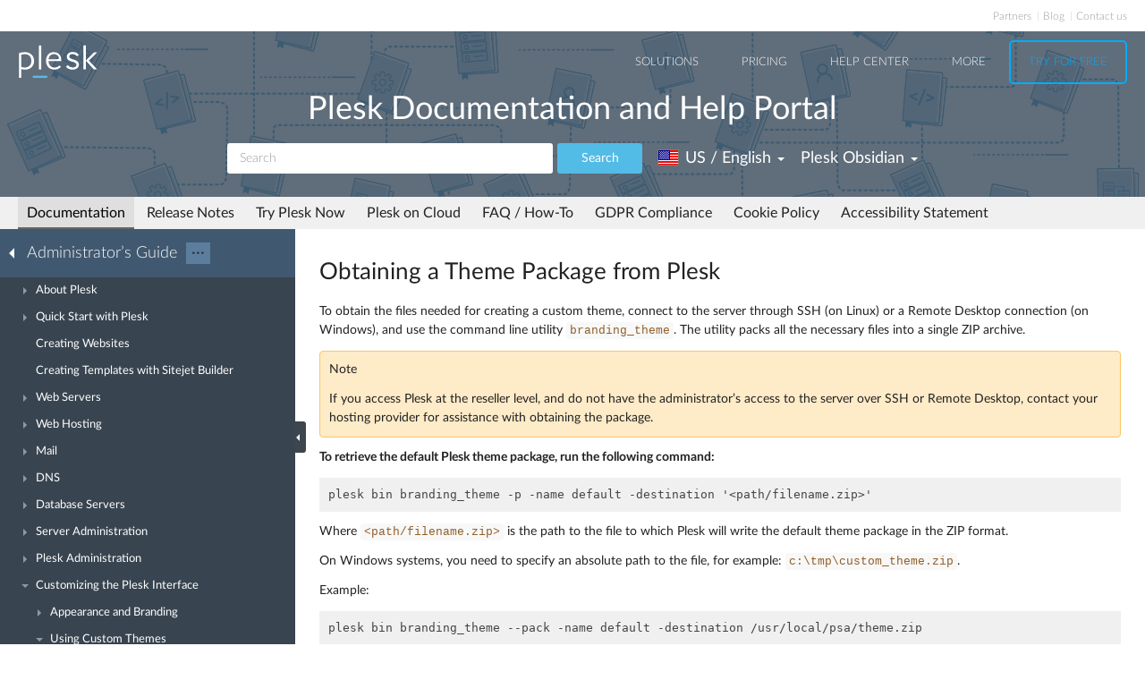

--- FILE ---
content_type: text/html
request_url: https://docs.plesk.com/en-US/obsidian/administrator-guide/customizing-the-plesk-interface/using-custom-themes/obtaining-a-theme-package-from-plesk.70907/
body_size: 7480
content:

<!DOCTYPE html>
<html lang="en">
  <head>
  <meta charset="utf-8">
  <title>Obtaining a Theme Package from Plesk | Plesk Obsidian documentation
</title>
  <meta name="description" content="To obtain the files needed for creating a custom theme, connect to the
server through SSH (on Linux) or a Remote Desk...">
  <meta http-equiv="X-UA-Compatible" content="IE=edge,chrome=1">
  <meta name="viewport" content="width=device-width, initial-scale=1">
  <meta name="google-site-verification" content="kBcbWmRamPRsknsR2UKbYiZbOT3-KqIXmUDVq-W_qv4" />
  <meta name="google-site-verification" content="goNw19iZzxLeBS8jwwkDR6mBeC80bgbQdeHhrW_rJv8" />
  <meta name="google-site-verification" content="VNuivnIYeQLRynt4uvnmMXjLFrH8U2gNxQGh6L9app4" />
  <meta property="og:title" content="Obtaining a Theme Package from Plesk" />
  <meta property="og:type" content="article" />
  <meta property="og:locale" content="en_US" />
  <meta property="og:description" content="To obtain the files needed for creating a custom theme, connect to the
server through SSH (on Linux) or a Remote Desk..." />
  <meta property="og:image" content="https://docs.plesk.com/images/og_logo.jpg" />
  <meta property="og:image:width" content="200" />
  <meta property="og:image:height" content="200" />
  <meta property="og:image:alt" content="Plesk logo" />
  <meta name="twitter:card" content="summary">
  <meta name="twitter:site" content="@plesk">
  <meta name="twitter:title" content="Obtaining a Theme Package from Plesk">
  <meta property="og:url" content="https://docs.plesk.com/en-US/obsidian/administrator-guide/customizing-the-plesk-interface/using-custom-themes/obtaining-a-theme-package-from-plesk.70907/" />
  <link rel="canonical" href="https://docs.plesk.com/en-US/obsidian/administrator-guide/customizing-the-plesk-interface/using-custom-themes/obtaining-a-theme-package-from-plesk.70907/" /><link rel="alternate" hreflang="de" href="https://docs.plesk.com/de-DE/obsidian/administrator-guide/anpassen-der-plesk-oberfl%C3%A4che/verwenden-von-benutzerdefinierten-themes/abrufen-eines-themepakets-von-plesk.70907/" /><link rel="alternate" hreflang="en" href="https://docs.plesk.com/en-US/obsidian/administrator-guide/customizing-the-plesk-interface/using-custom-themes/obtaining-a-theme-package-from-plesk.70907/" /><link rel="alternate" hreflang="es" href="https://docs.plesk.com/es-ES/obsidian/administrator-guide/personalizaci%C3%B3n-de-la-interfaz-de-plesk/uso-de-temas-personalizados/obtenci%C3%B3n-de-un-paquete-de-temas-de-plesk.70907/" /><link rel="alternate" hreflang="fr" href="https://docs.plesk.com/fr-FR/obsidian/administrator-guide/personnaliser-l%E2%80%99interface-de-plesk/utiliser-des-th%C3%A8mes-personnalis%C3%A9s/obtenir-un-pack-de-th%C3%A8me-de-plesk.70907/" /><link rel="alternate" hreflang="it" href="https://docs.plesk.com/it-IT/obsidian/administrator-guide/personalizzazione-dell%E2%80%99interfaccia-di-plesk/uso-di-temi-personalizzati/ottenere-un-pacchetto-del-tema-da-plesk.70907/" /><link rel="alternate" hreflang="ja" href="https://docs.plesk.com/ja-JP/obsidian/administrator-guide/plesk-%E3%82%A4%E3%83%B3%E3%82%BF%E3%83%BC%E3%83%95%E3%82%A7%E3%83%BC%E3%82%B9%E3%82%92%E3%82%AB%E3%82%B9%E3%82%BF%E3%83%9E%E3%82%A4%E3%82%BA%E3%81%99%E3%82%8B/%E3%82%AB%E3%82%B9%E3%82%BF%E3%83%A0%E3%83%86%E3%83%BC%E3%83%9E%E3%82%92%E4%BD%BF%E7%94%A8%E3%81%99%E3%82%8B/plesk-%E3%81%8B%E3%82%89%E3%83%86%E3%83%BC%E3%83%9E%E3%83%91%E3%83%83%E3%82%B1%E3%83%BC%E3%82%B8%E3%82%92%E5%8F%96%E5%BE%97%E3%81%99%E3%82%8B.70907/" /><link rel="alternate" hreflang="ru" href="https://docs.plesk.com/ru-RU/obsidian/administrator-guide/%D0%BD%D0%B0%D1%81%D1%82%D1%80%D0%BE%D0%B9%D0%BA%D0%B0-%D0%B8%D0%BD%D1%82%D0%B5%D1%80%D1%84%D0%B5%D0%B9%D1%81%D0%B0-plesk/%D0%B8%D1%81%D0%BF%D0%BE%D0%BB%D1%8C%D0%B7%D0%BE%D0%B2%D0%B0%D0%BD%D0%B8%D0%B5-%D0%BF%D0%B5%D1%80%D1%81%D0%BE%D0%BD%D0%B0%D0%BB%D1%8C%D0%BD%D1%8B%D1%85-%D1%82%D0%B5%D0%BC/%D0%BF%D0%BE%D0%BB%D1%83%D1%87%D0%B5%D0%BD%D0%B8%D0%B5-%D0%BF%D0%B0%D0%BA%D0%B5%D1%82%D0%B0-%D0%BF%D0%B5%D1%80%D1%81%D0%BE%D0%BD%D0%B0%D0%BB%D1%8C%D0%BD%D0%BE%D0%B9-%D1%82%D0%B5%D0%BC%D1%8B-%D0%B8%D0%B7-plesk.70907/" /><link rel="alternate" hreflang="zh-CN" href="https://docs.plesk.com/zh-CN/obsidian/administrator-guide/%E8%87%AA%E5%AE%9A%E4%B9%89-plesk-%E7%95%8C%E9%9D%A2/%E4%BD%BF%E7%94%A8%E8%87%AA%E5%AE%9A%E4%B9%89%E4%B8%BB%E9%A2%98/%E4%BB%8E-plesk-%E8%8E%B7%E5%8F%96%E4%B8%BB%E9%A2%98%E7%A8%8B%E5%BA%8F%E5%8C%85.70907/" /><link rel="alternate" hreflang="zh-TW" href="https://docs.plesk.com/zh-TW/obsidian/administrator-guide/%E8%87%AA%E8%A8%82-plesk-%E4%BB%8B%E9%9D%A2/%E4%BD%BF%E7%94%A8%E8%87%AA%E8%A8%82%E4%B8%BB%E9%A1%8C/%E5%BE%9E-plesk-%E7%8D%B2%E5%8F%96%E4%B8%BB%E9%A1%8C%E5%A5%97%E8%A3%9D%E7%A8%8B%E5%BC%8F.70907/" />
    <link rel="alternate" hreflang="x-default" href="https://docs.plesk.com/en-US/obsidian/administrator-guide/customizing-the-plesk-interface/using-custom-themes/obtaining-a-theme-package-from-plesk.70907/">

  <link href="/fonts/Lato-Regular.woff2" rel="preload" type="font/woff2" as="font">
  <link href="/fonts/Lato-Bold.woff2" rel="preload" type="font/woff2" as="font">
  <link href="/fonts/Lato-Light.woff2" rel="preload" type="font/woff2" as="font">
  <link href="/fonts/fa-subset.woff2" rel="preload" type="font/woff2" as="font">
  <link rel="preconnect" href="http://www.google-analytics.com">
  <link rel="preconnect" href="http://www.googleadservices.com">
  <link rel="preconnect" href="https://www.googletagmanager.com">
  <link rel="preconnect" href="https://servedbyadbutler.com">
  <link rel="shortcut icon" href="/images/favicon.ico">
  <link rel="stylesheet" href="/css/main.css?31102022"><style>
    @font-face {
      font-family: 'Lato';
      font-style: normal;
      font-weight: 400;
      src: local('Lato Regular'), local('Lato-Regular'),
      url('/fonts/Lato-Regular.woff2') format('woff2'),
      url('/fonts/Lato-Regular.woff') format('woff');
      font-display: swap;
  }

  @font-face {
      font-family: 'Lato';
      font-style: normal;
      font-weight: 700;
      src: local('Lato Bold'), local('Lato-Bold'),
      url('/fonts/Lato-Bold.woff2') format('woff2'),
      url('/fonts/Lato-Bold.woff') format('woff');
      font-display: swap;

  }
  @font-face {
      font-family: 'Lato';
      font-style: normal;
      font-weight: 300;
      src: local('Lato Light'), local('Lato-Light'),
      url('/fonts/Lato-Light.woff2') format('woff2'),
      url('/fonts/Lato-Light.woff') format('woff');
      font-display: swap;
  }
  @font-face {
      font-family: 'fa-subset';
      src: url('/fonts/fa-subset.eot?12082020');
      src: url('/fonts/fa-subset.eot?12082020#iefix') format('embedded-opentype'),
      url('/fonts/fa-subset.woff2?12082020') format('woff2'),
      url('/fonts/fa-subset.woff?12082020') format('woff'),
      url('/fonts/fa-subset.ttf?12082020') format('truetype'),
      url('/fonts/fa-subset.svg?12082020#fa-subset') format('svg');
      font-weight: normal;
      font-style: normal;
      font-display: swap;
    }
  </style>
  <link rel="stylesheet" href="/css/perfect-scrollbar.css">
  <!-- Google tag (gtag.js) -->
  <script>
    window.dataLayer = window.dataLayer || [];
    function gtag(){dataLayer.push(arguments);}
  </script>
  <!-- Google Tag Manager -->
  <script>
    
    if (window.location.hostname === 'docs.plesk.com') {
      (function(w,d,s,l,i){w[l]=w[l]||[];w[l].push({'gtm.start':
      new Date().getTime(),event:'gtm.js'});var f=d.getElementsByTagName(s)[0],
      j=d.createElement(s),dl=l!='dataLayer'?'&l='+l:'';j.async=true;j.src=
      'https://www.googletagmanager.com/gtm.js?id='+i+dl;f.parentNode.insertBefore(j,f);
      })(window,document,'script','dataLayer','GTM-N3CGHBJ');
    }
  </script>
  <!-- End Google Tag Manager -->
</head>

  <body class="page--docs page-sidebar-on">
    <div class="page-overlay"></div>
    <div class="page-container">

      <div class="page-header-wrapper" id="page-header-wrapper">
  <div class="page-header">

    <div class="plsk-header">

      <div class="plsk-header__toolbar">
        <ul class="plsk-top-menu__list">
          <li class="plsk-top-menu__item"><a class="plsk-top-menu__link" href="https://www.plesk.com/partners/">Partners</a></li>
          <li class="plsk-top-menu__item"><a class="plsk-top-menu__link" href="https://www.plesk.com/blog/">Blog</a></li>
          <li class="plsk-top-menu__item"><a class="plsk-top-menu__link" href="https://www.plesk.com/contact-us/">Contact us</a></li>
        </ul>
      </div>

      <div class="plsk-header__inner">

        <div class="plsk-header__top">

          <div class="plsk-header__brand">
            <a class="plsk-header__logo" href="https://www.plesk.com"><img class="plsk-header__logo-img" src="/images/logo.svg" title="Plesk - The leading WebOps platform to run and grow applications, websites and hosting businesses." alt="Plesk" width="90" height="38"></a>
          </div>

          <div class="plsk-main-nav">
  <button class="plsk-main-nav__trigger" type="button" aria-label="Navigation by Plesk resources outside of documentation"><span></span></button>

  <div class="plsk-main-nav__container">

    <ul class="plsk-main-nav__list">
      <li class="plsk-main-nav__item plsk-main-nav__item--dropdown">
        <a class="plsk-main-nav__link">Solutions</a>
        <ul class="plsk-main-nav__list plsk-main-nav__list--subnav">
          <li class="plsk-main-nav__item"><a class="plsk-main-nav__link" href="https://www.plesk.com/developers">Developers</a></li>
          <li class="plsk-main-nav__item"><a class="plsk-main-nav__link" href="https://www.plesk.com/content-managers">Content Managers</a></li>
          <li class="plsk-main-nav__item"><a class="plsk-main-nav__link" href="https://www.plesk.com/agencies">Agencies</a></li>
          <li class="plsk-main-nav__item"><a class="plsk-main-nav__link" href="https://www.plesk.com/it-admins">IT Admins</a></li>
          <li class="plsk-main-nav__item plsk-main-nav__item--dropdown">
            <a class="plsk-main-nav__link" href="https://www.plesk.com/infrastructure-providers">Infrastructure Providers</a>
            <ul class="plsk-main-nav__list plsk-main-nav__list--subnav">
              <li class="plsk-main-nav__item"><a class="plsk-main-nav__link" href="https://www.plesk.com/infrastructure-providers/shared-hosters">Shared hosters</a></li>
              <li class="plsk-main-nav__item"><a class="plsk-main-nav__link" href="https://www.plesk.com/infrastructure-providers/vps-dedicated-hosters">VPS and Dedicated Hosters</a></li>
              <li class="plsk-main-nav__item"><a class="plsk-main-nav__link" href="https://www.plesk.com/infrastructure-providers/hyperscalers">Hyperscalers</a></li>
            </ul>
          </li>
        </ul>
      </li>
      <li class="plsk-main-nav__item"><a class="plsk-main-nav__link" href="https://www.plesk.com/pricing">Pricing</a></li>
      <li class="plsk-main-nav__item"><a class="plsk-main-nav__link" href="https://www.plesk.com/help-center">Help Center</a></li>
      <li class="plsk-main-nav__item plsk-main-nav__item--dropdown">
        <a class="plsk-main-nav__link">More</a>
        <ul class="plsk-main-nav__list plsk-main-nav__list--subnav">
          <li class="plsk-main-nav__item"><a class="plsk-main-nav__link" href="https://www.plesk.com/extensions">Extensions</a></li>
          <li class="plsk-main-nav__item"><a class="plsk-main-nav__link" href="https://www.plesk.com/university">University</a></li>
        </ul>
      </li>
      <li class="plsk-main-nav__item"><a class="plsk-main-nav__link plsk-main-nav__btn" href="https://page.plesk.com/plesk-onyx-free-download">Try For Free</a></li>
    </ul>

  </div>
</div>


        </div>

        <div class="plsk-main-heading">
  <h1 class="plsk-main-heading__title">Plesk Documentation and Help Portal</h1>
</div>


        <div class="plsk-header__bottom">
          <div class="plsk-header__actions">

            

<div class="plsk-header__search main-header-search">
  <form class="form-search" action="
  /en-US/obsidian/search
  ">
    <div class="input-group">
      <input type="text" class="form-control" name="q" placeholder="Search" title="Search" aria-label="Search">
      
      <input type="hidden" name="v" value="obsidian">
      
      
      <input type="hidden" name="b" value="administrator-guide">
      <input type="hidden" name="m" value="all">
      
      <span class="input-group-btn">
        <button type="submit" class="btn">Search</button>
      </span>
    </div>
  </form>
</div>


            <div class="plsk-header__selectors">
            <div class="main-header-selector">
  <span class="btn-group">
    <button class="btn dropdown-toggle" type="button">
      <i class="flag-icon-en-us"></i>
      <span class="r-name">US / English</span>
      <span class="caret"></span>
    </button>
    <ul class="dropdown-menu dropdown-menu-flip"><li class="direct" ><a href="/de-DE/obsidian/administrator-guide/anpassen-der-plesk-oberfl%C3%A4che/verwenden-von-benutzerdefinierten-themes/abrufen-eines-themepakets-von-plesk.70907/">
            <i class="flag-icon-de-de"></i>DE / Deutsch</a>
            </li>
        
                <li class="active"><a href="/en-US/obsidian/administrator-guide/customizing-the-plesk-interface/using-custom-themes/obtaining-a-theme-package-from-plesk.70907/"><i class="flag-icon-en-us"></i>US / English</a>
            </li>
        <li class="direct" ><a href="/es-ES/obsidian/administrator-guide/personalizaci%C3%B3n-de-la-interfaz-de-plesk/uso-de-temas-personalizados/obtenci%C3%B3n-de-un-paquete-de-temas-de-plesk.70907/">
            <i class="flag-icon-es-es"></i>ES / Español</a>
            </li>
        <li class="direct" ><a href="/fr-FR/obsidian/administrator-guide/personnaliser-l%E2%80%99interface-de-plesk/utiliser-des-th%C3%A8mes-personnalis%C3%A9s/obtenir-un-pack-de-th%C3%A8me-de-plesk.70907/">
            <i class="flag-icon-fr-fr"></i>FR / Français</a>
            </li>
        <li class="direct" ><a href="/it-IT/obsidian/administrator-guide/personalizzazione-dell%E2%80%99interfaccia-di-plesk/uso-di-temi-personalizzati/ottenere-un-pacchetto-del-tema-da-plesk.70907/">
            <i class="flag-icon-it-it"></i>IT / Italiano</a>
            </li>
        <li class="direct" ><a href="/ja-JP/obsidian/administrator-guide/plesk-%E3%82%A4%E3%83%B3%E3%82%BF%E3%83%BC%E3%83%95%E3%82%A7%E3%83%BC%E3%82%B9%E3%82%92%E3%82%AB%E3%82%B9%E3%82%BF%E3%83%9E%E3%82%A4%E3%82%BA%E3%81%99%E3%82%8B/%E3%82%AB%E3%82%B9%E3%82%BF%E3%83%A0%E3%83%86%E3%83%BC%E3%83%9E%E3%82%92%E4%BD%BF%E7%94%A8%E3%81%99%E3%82%8B/plesk-%E3%81%8B%E3%82%89%E3%83%86%E3%83%BC%E3%83%9E%E3%83%91%E3%83%83%E3%82%B1%E3%83%BC%E3%82%B8%E3%82%92%E5%8F%96%E5%BE%97%E3%81%99%E3%82%8B.70907/">
            <i class="flag-icon-ja-jp"></i>JP / 日本語</a>
            </li>
        <li class="direct" ><a href="/ru-RU/obsidian/administrator-guide/%D0%BD%D0%B0%D1%81%D1%82%D1%80%D0%BE%D0%B9%D0%BA%D0%B0-%D0%B8%D0%BD%D1%82%D0%B5%D1%80%D1%84%D0%B5%D0%B9%D1%81%D0%B0-plesk/%D0%B8%D1%81%D0%BF%D0%BE%D0%BB%D1%8C%D0%B7%D0%BE%D0%B2%D0%B0%D0%BD%D0%B8%D0%B5-%D0%BF%D0%B5%D1%80%D1%81%D0%BE%D0%BD%D0%B0%D0%BB%D1%8C%D0%BD%D1%8B%D1%85-%D1%82%D0%B5%D0%BC/%D0%BF%D0%BE%D0%BB%D1%83%D1%87%D0%B5%D0%BD%D0%B8%D0%B5-%D0%BF%D0%B0%D0%BA%D0%B5%D1%82%D0%B0-%D0%BF%D0%B5%D1%80%D1%81%D0%BE%D0%BD%D0%B0%D0%BB%D1%8C%D0%BD%D0%BE%D0%B9-%D1%82%D0%B5%D0%BC%D1%8B-%D0%B8%D0%B7-plesk.70907/">
            <i class="flag-icon-ru-ru"></i>RU / Русский</a>
            </li>
        <li class="direct" ><a href="/zh-CN/obsidian/administrator-guide/%E8%87%AA%E5%AE%9A%E4%B9%89-plesk-%E7%95%8C%E9%9D%A2/%E4%BD%BF%E7%94%A8%E8%87%AA%E5%AE%9A%E4%B9%89%E4%B8%BB%E9%A2%98/%E4%BB%8E-plesk-%E8%8E%B7%E5%8F%96%E4%B8%BB%E9%A2%98%E7%A8%8B%E5%BA%8F%E5%8C%85.70907/">
            <i class="flag-icon-zh-cn"></i>CN / 简体中文</a>
            </li>
        <li class="direct" ><a href="/zh-TW/obsidian/administrator-guide/%E8%87%AA%E8%A8%82-plesk-%E4%BB%8B%E9%9D%A2/%E4%BD%BF%E7%94%A8%E8%87%AA%E8%A8%82%E4%B8%BB%E9%A1%8C/%E5%BE%9E-plesk-%E7%8D%B2%E5%8F%96%E4%B8%BB%E9%A1%8C%E5%A5%97%E8%A3%9D%E7%A8%8B%E5%BC%8F.70907/">
            <i class="flag-icon-zh-tw"></i>HK / 繁體中文</a>
            </li>
        </ul>
  </span>
</div>
            

<div class="main-header-selector">
  <span class="btn-group">
    <button class="btn dropdown-toggle" type="button">
      <span class="name">

Plesk Obsidian

</span>
      <span class="caret"></span>
    </button>

    <ul class="dropdown-menu dropdown-menu-flip">
        
        
        <li  class="active">
            <a href="/en-US/obsidian/administrator-guide/customizing-the-plesk-interface/using-custom-themes/obtaining-a-theme-package-from-plesk.70907/">
        Plesk Obsidian </a>
        </li>
        
        
        <li >
            <a href="/en-US/onyx/administrator-guide/customizing-the-plesk-interface/using-custom-themes/obtaining-a-theme-package-from-plesk.70907/">
        Plesk Onyx </a>
        </li>
        
         
        <li >
          <a href="/en-US/archive/">Archived versions</a>
        </li>
    </ul>
  </span>
</div>

            </div>

          </div>
        </div>

        
      </div>
    </div>

    
    <div class="main-navigation-wrapper">
        <div class="r-main-navigation-toggle">
    <span class="menu-switch menu-switch-top">
      <span class="menu-switch-icon"></span>
    </span>
    <span class="main-navigation-current"></span>
  </div>
  <div class="main-navigation">
      <ul class="main-navigation__list">
        <li  class="active"><a href="/en-US/obsidian/">Documentation</a></li>
        <li ><a href="/release-notes/obsidian/change-log/">Release Notes</a></li>

        <li ><a href="/try-plesk-now/">Try Plesk Now</a></li>
        <li ><a href="/cloud/">Plesk on Cloud</a></li>
        <li ><a href="/en-US/obsidian/faq/">FAQ / How-To</a></li>
        <li ><a href="/gdpr">GDPR Compliance</a></li>
        
        <li ><a href="/en-US/obsidian/cookies/">Cookie Policy</a></li>
        
        <li ><a href="/accessibility">Accessibility Statement</a></li>
      </ul>
  </div>

      
    </div>
    

  </div>
</div>


      <div class="page-main-wrapper">
        <div class="page-main">

          <div class="page-sidebar-wrapper page-sidebar-wrapper--left" id="left-sidebar" style="top: 363px">

  <div class="page-sidebar-toggler-wrapper">
    <div class="page-sidebar-toggler"></div>
  </div>
  <div class="r-page-sidebar-toggler-wrapper">
    <div class="r-page-sidebar-toggler">
      <span class="menu-switch menu-switch-left">
        <span class="menu-switch-icon"></span>
      </span>
    </div>
  </div>

  <div id="ps-page-sidebar" class="page-sidebar">
    <div class="page-sidebar-content">

      <div class="page-sidebar-header-wrapper">
        <div class="page-sidebar-header dropdown">

          <div class="page-sidebar-header-switcher-wrapper">
            <div class="page-sidebar-header-switcher">
              <span class="page-sidebar-header-title">
                <a class="back-link" href="/en-US/obsidian"
                   aria-label="Go back to the list of Plesk guides"></a>
                  Administrator’s Guide
              </span>
              <span class="page-sidebar-header-action">
                <button class="btn dropdown-toggle" type="button">···</button>
              </span>
            </div>
          </div>

          <ul class="dropdown-menu" role="menu">
            <!--li class="dropdown-header">For developers</li-->
            <!--li class="dropdown-header">For hosters/providers</li-->
            <!--li class="dropdown-header">For users</li-->
            
              
              

                
                
                

                

                

              
            
              
              

                
                
                

                

                

              

                
                
                

                

                

              

                
                
                

                

                

              

                
                
                

                

                

              
            
              
              

                
                
                

                

                

              

                
                
                

                

                

              

                
                
                

                

                

              

                
                
                

                

                

              

                
                
                

                

                

              

                
                
                

                

                

              

                
                
                

                

                

              
            
              
              

                
                
                

                

                

              

                
                
                

                

                

              

                
                
                

                

                

              

                
                
                

                

                

              

                
                
                

                

                

              

                
                
                

                

                

              
            
          </ul>
        </div>
      </div>

      <div class="page-sidebar-menu-wrapper">
      </div>

    </div>
  </div>
</div>


          <div class="page-content-wrapper-new">
            <div class="page-content">
              
                <h1 class="heading1">Obtaining a Theme Package from Plesk<a class="anchor" href="#" title="Permalink to this heading"></a></h1>
    <div class="wy-grid-for-nav">

    
    

    <section data-toggle="wy-nav-shift" class="wy-nav-content-wrap">

      
      


      <div class="wy-nav-content">
        
        <div class="rst-content">
        
          
















          <div role="main" class="document" itemscope="itemscope" itemtype="http://schema.org/Article">
           <div itemprop="articleBody">
            
  <section id="obtaining-a-theme-package-from-plesk">

<p>To obtain the files needed for creating a custom theme, connect to the
server through SSH (on Linux) or a Remote Desktop connection (on
Windows), and use the command line utility <code class="docutils literal notranslate"><span class="pre">branding_theme</span></code>. The
utility packs all the necessary files into a single ZIP archive.</p>
<div class="docs-alert docs-alert--warning">
<p class="admonition-title">Note</p>
<p>If you access Plesk at the reseller level, and do not have the
administrator’s access to the server over SSH or Remote Desktop,
contact your hosting provider for assistance with obtaining the
package.</p>
</div>
<p class="procedureheading">To retrieve the default Plesk theme package, run the following
command:</p>
<div class="highlight-guess notranslate">
<div class="highlight"><pre class="preformatted">plesk bin branding_theme -p -name default -destination '&lt;path/filename.zip&gt;'
</pre></div>
</div>
<p>Where <code class="docutils literal notranslate"><span class="pre">&lt;path/filename.zip&gt;</span></code> is the path to the file to which Plesk
will write the default theme package in the ZIP format.</p>
<p>On Windows systems, you need to specify an absolute path to the file,
for example: <code class="docutils literal notranslate"><span class="pre">c:\tmp\custom_theme.zip</span></code>.</p>
<p>Example:</p>
<div class="highlight-guess notranslate">
<div class="highlight"><pre class="preformatted">plesk bin branding_theme --pack -name default -destination /usr/local/psa/theme.zip
</pre></div>
</div>
<p class="procedureheading">To retrieve the theme previously customized and uploaded by the
server administrator, run the following command:</p>
<div class="highlight-guess notranslate">
<div class="highlight"><pre class="preformatted">plesk bin branding_theme -p -name &lt;theme_name&gt; -vendor admin -destination '&lt;path/filename.zip&gt;'
</pre></div>
</div>
<p>Where <code class="docutils literal notranslate"><span class="pre">&lt;theme_name&gt;</span></code> is the name that you assigned to the theme when
created it.</p>
<p>Example:</p>
<div class="highlight-guess notranslate">
<div class="highlight"><pre class="preformatted">plesk bin branding_theme --pack -name default -vendor admin -destination /usr/local/psa/theme.zip
</pre></div>
</div>
<p class="procedureheading">To retrieve the theme previously customized by a reseller, run the
following command:</p>
<div class="highlight-guess notranslate">
<div class="highlight"><pre class="preformatted">plesk bin branding_theme -p -name &lt;theme_name&gt; -vendor &lt;reseller's username&gt; -destination '&lt;path/filename.zip&gt;'
</pre></div>
</div>
<p>Example:</p>
<div class="highlight-guess notranslate">
<div class="highlight"><pre class="preformatted">plesk bin branding_theme --pack -name default -vendor "JDoe" -destination /usr/local/psa/theme.zip
</pre></div>
</div>
<div class="docs-alert docs-alert--warning">
<p class="admonition-title">Note</p>
<p>If the utility shows the message “Branding theme is empty”, then it
means that the user did not customize any settings through the GUI or
by using themes. In such a case, no package will be created, and you
will need to obtain the default Plesk theme package.</p>
</div>
</section>


           </div>
           
          </div>
          

        </div>
      </div>

    </section>

  </div>
  


  

    
    
      
        
        
        
    

  

  

   


            </div>
          <div class="right-sidebar-wrapper">
  <div class="right-sidebar" id="right-sidebar" style="bottom: 0">
    <hr>
    <div class="feedback-widget">
  <p class="feedback-widget__title">Is this page helpful?</p>
  <p class="feedback-widget__button-wrapper">
    <a class="feedback-widget__button feedback-widget__button--yes">
      <span class="thumbs-icon"></span>
      <span>Yes</span>
    </a>
    <a class="feedback-widget__button feedback-widget__button--no">
      <span class="thumbs-icon"></span>
      <span>No</span>
    </a>
  </p>

  <p class="feedback-widget__response feedback-widget__response--yes feedback-widget__response--hidden">Thank you for
    the feedback!
    <a href="https://survey.webpros.com/s/cmhkq814k000hw401hretzxk8#url_form=docs.plesk.com/en-US/obsidian/administrator-guide/70907/&page_title=Obtaining a Theme Package from Plesk&helpful=yes" target="_blank" rel="noopener">Please tell us if we can improve further.</a>

  </p>

  <p class="feedback-widget__response feedback-widget__response--no feedback-widget__response--hidden">
    Sorry to hear that.
     <a href="https://survey.webpros.com/s/cmhkq814k000hw401hretzxk8#url_form=docs.plesk.com/en-US/obsidian/administrator-guide/70907/&page_title=Obtaining a Theme Package from Plesk&helpful=no" target="_blank" rel="noopener">Please tell us how we can improve.</a>

  </p>
</div>

  </div>
</div>

          </div>
        </div>
      </div>

      <div class="page-footer-wrapper" id="page-footer-wrapper">
  <div class="page-footer">

    <div class="plsk-footer">
      <div class="plsk-footer__section plsk-footer__section--top">
        <div class="plsk-footer__section-content">
          <ul class="plsk-footer__partners-list">
            <li class="plsk-footer__partners-item"><h5 class="plsk-footer__partners-title">Industry<br> Partners:</h5></li>
            <li class="plsk-footer__partners-item">
              <svg aria-hidden="true" width="170" height="50">
                <title>Automaticc</title>
                <use xlink:href="/images/logos.svg#automaticc"></use>
              </svg>
            </li>

            <li class="plsk-footer__partners-item">
              <svg aria-hidden="true" width="43" height="50">
                <title>Docker</title>
                <use xlink:href="/images/logos.svg#docker"></use>
              </svg>
            </li>

            <li class="plsk-footer__partners-item">
              <svg aria-hidden="true" width="84" height="50">
                <title>Virtuozzo</title>
                <use xlink:href="/images/logos.svg#virtuozzo"></use>
              </svg>
            </li>
            <li class="plsk-footer__partners-item">
              <svg aria-hidden="true" width="88" height="50">
                <title>Amazon</title>
                <use xlink:href="/images/logos.svg#amazon"></use>
              </svg>
            </li>

            <li class="plsk-footer__partners-item">
              <svg aria-hidden="true" width="152" height="50">
                <title>Microsoft</title>
                <use xlink:href="/images/logos.svg#microsoft"></use>
              </svg>
            </li>

            <li class="plsk-footer__partners-item">
              <svg aria-hidden="true" width="202" height="50">
                <title>Microsoft Azure</title>
                <use xlink:href="/images/logos.svg#microsoft-azure"></use>
              </svg>
            </li>
            <li class="plsk-footer__partners-item">
              <svg aria-hidden="true" width="67" height="50">
                <title>Red Hat</title>
                <use xlink:href="/images/logos.svg#red-hat"></use>
              </svg>
            </li>
            <li class="plsk-footer__partners-item">
              <svg aria-hidden="true" width="156" height="50" >
                <title>Alibaba Cloud</title>
                <use xlink:href="/images/logos.svg#alibaba-cloud"></use>
              </svg>
            </li>
          </ul>
        </div>
      </div>
      <div class="plsk-footer__section plsk-footer__section--main">
        <div class="plsk-footer__section-content">
          <div class="plsk-footer__social">
            <a class="plsk-footer__logo" href="https://www.plesk.com"><img loading="lazy" class="plsk-footer__logo-img" src="/images/logo.svg" title="Plesk - The leading WebOps platform to run and grow applications, websites and hosting businesses." alt="Plesk" width="70" height="30"></a>
            <div class="plsk-footer__social-block">
              <p>Follow us:</p>
              <ul class="plsk-footer__social-links">
                <li><a class="plsk-footer__social-link" href="https://www.facebook.com/Plesk" target="_blank"
                       title="Plesk on Facebook" rel="noopener" aria-label="Open the Plesk page on Facebook">
                  <svg aria-hidden="true">
                    <title>Open the Plesk page on Facebook</title>
                    <use xlink:href="/images/logos.svg#facebook"></use>
                  </svg>
                </a></li>
                <li><a class="plsk-footer__social-link" href="https://twitter.com/Plesk" target="_blank"
                       title="Plesk on Twitter" rel="noopener" aria-label="Open the Plesk feed on Twitter">
                  <svg aria-hidden="true">
                    <title>Open the Plesk feed on Twitter</title>
                    <use xlink:href="/images/logos.svg#twitter"></use>
                  </svg>
                </a></li>
                <li><a class="plsk-footer__social-link" href="https://www.linkedin.com/company/plesk"
                       target="_blank" title="Plesk on LinkedIn" rel="noopener" aria-label="Open the Plesk page on LinkedIn">
                  <svg aria-hidden="true">
                    <title>Open the Plesk page on LinkedIn</title>
                    <use xlink:href="/images/logos.svg#linkedin"></use>
                  </svg>
                </a></li>
                <li><a class="plsk-footer__social-link" href="https://www.youtube.com/channel/UCeU-_6YHGQFcVSHLbEXLNlA"
                       target="_blank" title="Plesk on YouTube" rel="noopener" aria-label="Watch the Plesk videos on YouTube">
                  <svg aria-hidden="true">
                    <title>Watch the Plesk videos on YouTube</title>
                    <use xlink:href="/images/logos.svg#youtube"></use>
                  </svg>
                </a></li>
                <li><a class="plsk-footer__social-link" href="https://github.com/plesk"
                       target="_blank" title="Plesk on GitHub" rel="noopener"  aria-label="Open the Plesk opensource projects on GitHub">
                  <svg aria-hidden="true">
                    <title>Open the Plesk opensource projects on GitHub</title>
                    <use xlink:href="/images/logos.svg#github"></use>
                  </svg>
                </a></li>
              </ul>
            </div>
          </div>
          <div class="plsk-footer__grid plsk-footer__links-group">
            <div class="plsk-footer__grid-item plsk-footer__links">
              <div class="plsk-footer__links-heading">COMPANY</div>
              <ul class="plsk-footer__links-list">
                <li class="plsk-footer__links-item"><a href="https://www.plesk.com/about-us">About Plesk</a></li>
                <li class="plsk-footer__links-item"><a href="https://www.plesk.com/brand">Our Brand</a></li>
                <li class="plsk-footer__links-item"><a href="https://www.plesk.com/eula">EULA</a></li>
                <li class="plsk-footer__links-item"><a href="https://www.plesk.com/terms-of-use">Terms of Use</a></li>
                <li class="plsk-footer__links-item"><a href="https://www.plesk.com/legal">Legal</a></li>
                <li class="plsk-footer__links-item"><a href="https://www.plesk.com/privacy-policy">Privacy Policy</a></li>
                <li class="plsk-footer__links-item"><a href="https://www.plesk.com/impressum">Impressum</a></li>
              </ul>
            </div>
            <div class="plsk-footer__grid-item plsk-footer__links">
              <div class="plsk-footer__links-heading">PRODUCT</div>
              <ul class="plsk-footer__links-list">
                <li class="plsk-footer__links-item"><a href="https://www.plesk.com/pricing">Pricing</a></li>
                <li class="plsk-footer__links-item"><a href="https://www.plesk.com/extensions/">Extensions</a></li>
              </ul>
            </div>
            <div class="plsk-footer__grid-item plsk-footer__links">
              <div class="plsk-footer__links-heading">KNOWLEDGE BASE</div>
              <ul class="plsk-footer__links-list">
                <li class="plsk-footer__links-item"><a href="https://docs.plesk.com">Documentation</a></li>
                <li class="plsk-footer__links-item"><a href="https://www.plesk.com/help-center">Help Center</a></li>
                <li class="plsk-footer__links-item"><a href="https://www.plesk.com/professional-services">Migrate to Plesk</a></li>
                <li class="plsk-footer__links-item"><a href="https://www.plesk.com/contact-us">Contact Us</a></li>
                <li class="plsk-footer__links-item"><a href="https://www.plesk.com/lifecycle-policy">Plesk Lifecycle Policy</a></li>
              </ul>
            </div>
            <div class="plsk-footer__grid-item plsk-footer__links">
              <div class="plsk-footer__links-heading">PROGRAMS</div>
              <ul class="plsk-footer__links-list">
                <li class="plsk-footer__links-item"><a href="https://www.plesk.com/content-contributor-program">Contributor Program</a></li>
                <li class="plsk-footer__links-item"><a href="https://www.plesk.com/partners">Partner Program</a></li>
              </ul>
            </div>
            <div class="plsk-footer__grid-item plsk-footer__links">
              <div class="plsk-footer__links-heading">COMMUNITY</div>
              <ul class="plsk-footer__links-list">
                <li class="plsk-footer__links-item"><a href="https://www.plesk.com/blog/">Blog</a></li>
                <li class="plsk-footer__links-item"><a href="https://talk.plesk.com/">Forums</a></li>
                <li class="plsk-footer__links-item"><a href="https://www.plesk.com/university">Plesk University</a></li>
              </ul>
            </div>
          </div>
        </div>
      </div>
      <div class="plsk-footer__section plsk-footer__section--bottom">
        <div class="plsk-footer__section-content">
          <div class="plsk-footer__copyright">© 2026 WebPros International GmbH. All rights reserved. Plesk and the Plesk logo are trademarks of WebPros International GmbH.</div>
        </div>
      </div>
    </div>

  </div>
</div>


    </div>

    <script>
      if (window.location.hostname === 'docs.plesk.com' ) {
        (function(i,s,o,g,r,a,m){i['GoogleAnalyticsObject']=r;i[r]=i[r]||function(){
        (i[r].q=i[r].q||[]).push(arguments)},i[r].l=1*new Date();a=s.createElement(o),
        m=s.getElementsByTagName(o)[0];a.async=1;a.src=g;m.parentNode.insertBefore(a,m)
        })(window,document,'script','//www.google-analytics.com/analytics.js','ga');

        ga('create', 'GTM-K8WWVP', 'auto');
        ga('send', 'pageview');
      }
    </script>
    <script>
    function removeDataAttributes(t){for(var e=0;e<t.length;e++)t[e].removeAttribute("data-default-src"),t[e].removeAttribute("data-webp-src"),t[e].removeAttribute("data-webp-srcset"),t[e].removeAttribute("data-sizes")}var domContentLoaded="DOMContentLoaded";function switchAttributes(t,e,r){for(var a=3<arguments.length&&void 0!==arguments[3]?arguments[3]:"",s=0;s<t.length;s++)t[s].hasAttribute(r)?t[s].setAttribute(e,t[s].getAttribute(r)):t[s].hasAttribute(a)&&t[s].setAttribute(e,t[s].getAttribute(a))}function loadImages(t){t.type===domContentLoaded&&Modernizr.on("webp",function(t){var e=document.getElementsByTagName("img");t?Modernizr.on("srcset",function(t){t?(switchAttributes(e,"src","data-webp-src","data-default-src"),switchAttributes(e,"srcset","data-webp-srcset"),switchAttributes(e,"sizes","data-sizes")):switchAttributes(e,"src","data-webp-src"),removeDataAttributes(e)}):(switchAttributes(e,"src","data-default-src"),removeDataAttributes(e))})}window.addEventListener(domContentLoaded,loadImages);
</script>
<script src="/js/modernizr.js?10082020"></script>
<script src="/js/jquery.min.js"></script>
<script src="/js/perfect-scrollbar.min.js"></script>
<script src="/js/docs.js?26082020"></script>
<script src="/js/feedback.js?24082020-1"></script>
<script src="/js/svgxuse.min.js?14082020" defer></script></body>
</html>
